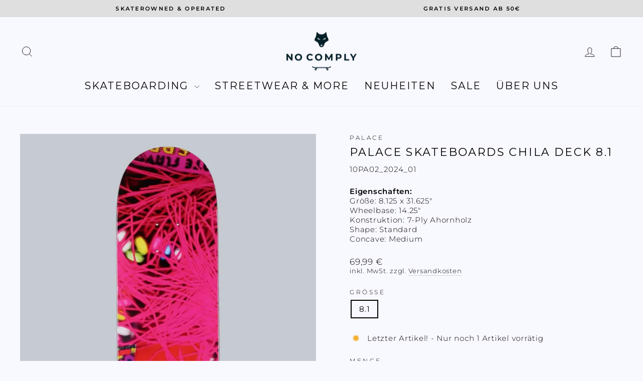

--- FILE ---
content_type: text/javascript; charset=utf-8
request_url: https://no-comply.eu/products/mob-griptape.js
body_size: 512
content:
{"id":831443763252,"title":"MOB Classic Black Griptape","handle":"mob-griptape","description":"\u003cp\u003e\u003cspan\u003eMOB Grip ist zur Zeit das beliebteste Grip auf diesem Planeten. Wir bieten euch hier die klassische MOB-Version an und nicht die minderwertigere M80 - Version! \u003c\/span\u003e\u003c\/p\u003e\n\u003cp\u003e\u003cspan\u003e\u003cstrong\u003eEigenschaften\u003c\/strong\u003e:\u003cbr\u003e\u003c\/span\u003e\u003cspan\u003e• Maße: 9 x 33 inch \u003cbr\u003e\u003c\/span\u003e• Hunderte kaum sichtbaren Perforationen, die Luft für eine blasenfreie Anwendung entweichen lassen\u003cbr\u003e• Exklusives Silizium-Carbid für Grip, der nicht abgenutzt wird\u003cbr\u003e• Super klebriger Kleber, der sich bei extremer Hitze oder Kälte nicht ablöst\u003c\/p\u003e","published_at":"2021-12-27T17:04:39+01:00","created_at":"2018-04-25T15:14:54+02:00","vendor":"Mob Grip","type":"Griptape","tags":["Kugellager_and_More","Skate","Skate Zubehör"],"price":995,"price_min":995,"price_max":995,"available":true,"price_varies":false,"compare_at_price":null,"compare_at_price_min":0,"compare_at_price_max":0,"compare_at_price_varies":false,"variants":[{"id":7980076793908,"title":"Default Title","option1":"Default Title","option2":null,"option3":null,"sku":"10MO01","requires_shipping":true,"taxable":true,"featured_image":null,"available":true,"name":"MOB Classic Black Griptape","public_title":null,"options":["Default Title"],"price":995,"weight":200,"compare_at_price":null,"inventory_management":"shopify","barcode":null,"requires_selling_plan":false,"selling_plan_allocations":[]}],"images":["\/\/cdn.shopify.com\/s\/files\/1\/0005\/9450\/9876\/products\/MOB_001_FD_web.jpg?v=1557299733"],"featured_image":"\/\/cdn.shopify.com\/s\/files\/1\/0005\/9450\/9876\/products\/MOB_001_FD_web.jpg?v=1557299733","options":[{"name":"Title","position":1,"values":["Default Title"]}],"url":"\/products\/mob-griptape","media":[{"alt":"MOB Grip - no comply online skateshop","id":1203878330420,"position":1,"preview_image":{"aspect_ratio":0.714,"height":2016,"width":1440,"src":"https:\/\/cdn.shopify.com\/s\/files\/1\/0005\/9450\/9876\/products\/MOB_001_FD_web.jpg?v=1557299733"},"aspect_ratio":0.714,"height":2016,"media_type":"image","src":"https:\/\/cdn.shopify.com\/s\/files\/1\/0005\/9450\/9876\/products\/MOB_001_FD_web.jpg?v=1557299733","width":1440}],"requires_selling_plan":false,"selling_plan_groups":[]}

--- FILE ---
content_type: text/javascript; charset=utf-8
request_url: https://no-comply.eu/products/jessup-ultra-grip.js
body_size: 275
content:
{"id":4602889273423,"title":"Jessup Ultra Griptape","handle":"jessup-ultra-grip","description":"\u003cmeta charset=\"utf-8\"\u003e\n\u003ch2\u003e\u003cspan\u003e \u003c\/span\u003e\u003c\/h2\u003e\n\u003cp\u003eDas neue Jessup Ultra hat mit dem Standard Jessup Griptape wie wir es kennen, wenig zu tun. Es war immer dafür bekannt ein bisschen weniger \"grippy\", als sein größter Konkurrent von MOB Griptape, zu sein. Mit dem \"Ultra\" Grip ist das defintiv vorbei, denn hier spielt man defintiv ganz oben in der grippygsten Liga mit. Porbiert´s aus! \u003cbr\u003e\u003c\/p\u003e\n\u003cp\u003e\u003cspan\u003e\u003cstrong\u003eEigenschaften\u003c\/strong\u003e:\u003cbr\u003e\u003c\/span\u003e• Maße: 9 x 33 Inch\u003cbr\u003e• Laminierte und lösungsmittelbasierte Klebstoffschichten für ultimativen Halt\u003cbr\u003e• \"SUPERTOUGH\" Silikonkarbid-Gripformel passt sich jedem Concave an\u003cbr\u003e• Leicht zu schneiden und gleichzeitig rissfest\u003cbr\u003e• Das Siliziumkarbid sorgt für langlebigen Grip\u003c\/p\u003e","published_at":"2023-10-23T11:53:46+02:00","created_at":"2020-05-06T12:12:53+02:00","vendor":"Jessup","type":"Griptape","tags":["Kugellager_and_More","Skate","Skate Zubehör"],"price":799,"price_min":799,"price_max":799,"available":true,"price_varies":false,"compare_at_price":null,"compare_at_price_min":0,"compare_at_price_max":0,"compare_at_price_varies":false,"variants":[{"id":32145041391695,"title":"Default Title","option1":"Default Title","option2":null,"option3":null,"sku":"10JU02","requires_shipping":true,"taxable":true,"featured_image":null,"available":true,"name":"Jessup Ultra Griptape","public_title":null,"options":["Default Title"],"price":799,"weight":20,"compare_at_price":null,"inventory_management":"shopify","barcode":"","requires_selling_plan":false,"selling_plan_allocations":[]}],"images":["\/\/cdn.shopify.com\/s\/files\/1\/0005\/9450\/9876\/products\/Jessup_001_FD_web_41358bd4-c59c-493b-9176-dd423cd0a215.jpg?v=1588759974"],"featured_image":"\/\/cdn.shopify.com\/s\/files\/1\/0005\/9450\/9876\/products\/Jessup_001_FD_web_41358bd4-c59c-493b-9176-dd423cd0a215.jpg?v=1588759974","options":[{"name":"Title","position":1,"values":["Default Title"]}],"url":"\/products\/jessup-ultra-grip","media":[{"alt":"Jessup Grip - no comply online skateshop","id":6963134234703,"position":1,"preview_image":{"aspect_ratio":0.714,"height":2016,"width":1440,"src":"https:\/\/cdn.shopify.com\/s\/files\/1\/0005\/9450\/9876\/products\/Jessup_001_FD_web_41358bd4-c59c-493b-9176-dd423cd0a215.jpg?v=1588759974"},"aspect_ratio":0.714,"height":2016,"media_type":"image","src":"https:\/\/cdn.shopify.com\/s\/files\/1\/0005\/9450\/9876\/products\/Jessup_001_FD_web_41358bd4-c59c-493b-9176-dd423cd0a215.jpg?v=1588759974","width":1440}],"requires_selling_plan":false,"selling_plan_groups":[]}

--- FILE ---
content_type: text/javascript; charset=utf-8
request_url: https://no-comply.eu/products/jessup-griptape.js
body_size: 595
content:
{"id":831439503412,"title":"Jessup Griptape","handle":"jessup-griptape","description":"\u003cmeta charset=\"utf-8\"\u003e\n\u003ch2\u003e\u003cspan\u003e \u003c\/span\u003e\u003c\/h2\u003e\n\u003cp\u003eSeit 1975 hat Jessup Griptape auf über 25 Millionen Decks platz gefunden! Das Jessup Grip ist etwas feiner als klassisches MOB und somit etwas \"Schuh-freundlicher\". Bevorzugt bei sehr technisch veranlagten Skateboardern. So sagt man zumindest...\u003c\/p\u003e\n\u003cp\u003e\u003cspan\u003e\u003cstrong\u003eEigenschaften\u003c\/strong\u003e:\u003cbr\u003e\u003c\/span\u003e• Maße: 9 x 33 Inch\u003cbr\u003e• Laminierte und lösungsmittelbasierte Klebstoffschichten für ultimativen Halt\u003cbr\u003e• \"SUPERTOUGH\" Silikonkarbid-Gripformel passt sich jedem Concave an\u003cbr\u003e• Leicht zu schneiden und gleichzeitig rissfest\u003cbr\u003e• Das Siliziumkarbid sorgt für langlebigen Grip\u003c\/p\u003e","published_at":"2023-10-23T11:54:10+02:00","created_at":"2018-04-25T15:13:57+02:00","vendor":"Jessup","type":"Griptape","tags":["Kugellager_and_More","Skate","Skate Zubehör"],"price":699,"price_min":699,"price_max":699,"available":true,"price_varies":false,"compare_at_price":null,"compare_at_price_min":0,"compare_at_price_max":0,"compare_at_price_varies":false,"variants":[{"id":7980064735284,"title":"Default Title","option1":"Default Title","option2":null,"option3":null,"sku":"10JU01","requires_shipping":true,"taxable":true,"featured_image":null,"available":true,"name":"Jessup Griptape","public_title":null,"options":["Default Title"],"price":699,"weight":20,"compare_at_price":null,"inventory_management":"shopify","barcode":null,"requires_selling_plan":false,"selling_plan_allocations":[]}],"images":["\/\/cdn.shopify.com\/s\/files\/1\/0005\/9450\/9876\/products\/Jessup_001_FD_web.jpg?v=1557299729"],"featured_image":"\/\/cdn.shopify.com\/s\/files\/1\/0005\/9450\/9876\/products\/Jessup_001_FD_web.jpg?v=1557299729","options":[{"name":"Title","position":1,"values":["Default Title"]}],"url":"\/products\/jessup-griptape","media":[{"alt":"Jessup Grip - no comply online skateshop","id":1203877969972,"position":1,"preview_image":{"aspect_ratio":0.714,"height":2016,"width":1440,"src":"https:\/\/cdn.shopify.com\/s\/files\/1\/0005\/9450\/9876\/products\/Jessup_001_FD_web.jpg?v=1557299729"},"aspect_ratio":0.714,"height":2016,"media_type":"image","src":"https:\/\/cdn.shopify.com\/s\/files\/1\/0005\/9450\/9876\/products\/Jessup_001_FD_web.jpg?v=1557299729","width":1440}],"requires_selling_plan":false,"selling_plan_groups":[]}

--- FILE ---
content_type: text/javascript; charset=utf-8
request_url: https://no-comply.eu/products/gratis-griptape.js
body_size: -222
content:
{"id":8183182426380,"title":"GRATIS SHOP GRIPTAPE","handle":"gratis-griptape","description":"\u003cp\u003eNur zu Deckbestellungen. \u003cbr\u003e\u003c\/p\u003e","published_at":"2024-05-31T11:30:04+02:00","created_at":"2023-01-18T16:06:05+01:00","vendor":"No Comply","type":"","tags":[],"price":0,"price_min":0,"price_max":0,"available":true,"price_varies":false,"compare_at_price":null,"compare_at_price_min":0,"compare_at_price_max":0,"compare_at_price_varies":false,"variants":[{"id":44009083306252,"title":"Default Title","option1":"Default Title","option2":null,"option3":null,"sku":"GRATIS_GRIP","requires_shipping":true,"taxable":true,"featured_image":null,"available":true,"name":"GRATIS SHOP GRIPTAPE","public_title":null,"options":["Default Title"],"price":0,"weight":0,"compare_at_price":null,"inventory_management":"shopify","barcode":"","requires_selling_plan":false,"selling_plan_allocations":[]}],"images":["\/\/cdn.shopify.com\/s\/files\/1\/0005\/9450\/9876\/products\/Jessup_001_FD_web_720x_921c6be5-0312-4af2-aab0-f649bb5ba9d4.jpg?v=1674054495"],"featured_image":"\/\/cdn.shopify.com\/s\/files\/1\/0005\/9450\/9876\/products\/Jessup_001_FD_web_720x_921c6be5-0312-4af2-aab0-f649bb5ba9d4.jpg?v=1674054495","options":[{"name":"Title","position":1,"values":["Default Title"]}],"url":"\/products\/gratis-griptape","media":[{"alt":null,"id":34717311926540,"position":1,"preview_image":{"aspect_ratio":0.714,"height":1008,"width":720,"src":"https:\/\/cdn.shopify.com\/s\/files\/1\/0005\/9450\/9876\/products\/Jessup_001_FD_web_720x_921c6be5-0312-4af2-aab0-f649bb5ba9d4.jpg?v=1674054495"},"aspect_ratio":0.714,"height":1008,"media_type":"image","src":"https:\/\/cdn.shopify.com\/s\/files\/1\/0005\/9450\/9876\/products\/Jessup_001_FD_web_720x_921c6be5-0312-4af2-aab0-f649bb5ba9d4.jpg?v=1674054495","width":720}],"requires_selling_plan":false,"selling_plan_groups":[]}